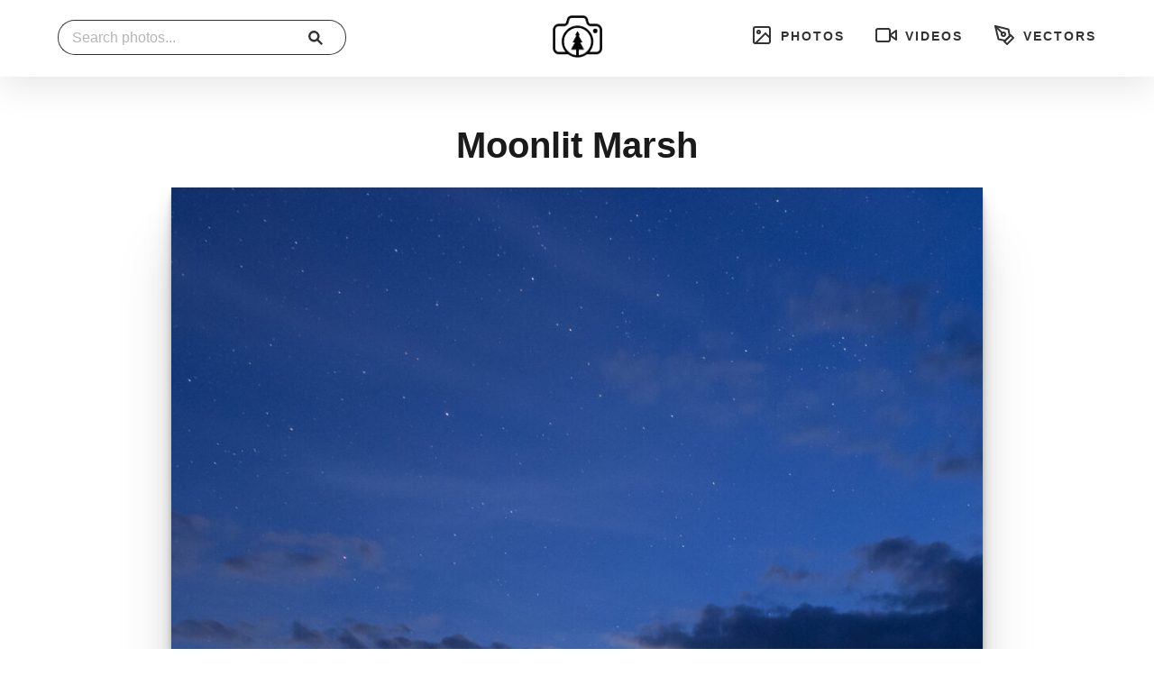

--- FILE ---
content_type: text/html; charset=UTF-8
request_url: https://freenaturestock.com/moonlit-marsh/
body_size: 6714
content:
<!doctype html>
<html lang="en-US">
	<head>

		<meta charset="UTF-8">
		<meta http-equiv="X-UA-Compatible" content="IE=edge">
		<meta name="viewport" content="width=device-width, initial-scale=1">

					<meta name="description" content="Download this free stock photo of Moonlit Marsh. Use in commercial or personal projects, no attribution required.">
		
		<meta property="og:title" content="Free Nature Stock">
		<meta property="og:description" content="The best free nature stock photos, videos, and vectors.">
		<meta property="og:image" content="https://freenaturestock.com/wp-content/uploads/cropped-avatar-free-nature-stock.jpg">
		<meta property="og:url" content="https://freenaturestock.com/">
		<meta name="twitter:card" content="summary_large_image">

								<script type="application/ld+json">
				{
					"@context": "http://schema.org/",
					"@type": "ImageObject",
					"author": "Free Nature Stock",
					"contentUrl": "https://freenaturestock.com/wp-content/uploads/freenaturestock-2041.jpg",
					"thumbnailUrl": "https://freenaturestock.com/wp-content/uploads/freenaturestock-2041-1024x1510.jpg",
					"name": "Moonlit Marsh",
					"description": "Free photo of Moonlit Marsh",
					"license": "https://freenaturestock.com/license/",
					"acquireLicensePage": "https://freenaturestock.com/moonlit-marsh/",
					"isAccessibleForFree": true,
					"representativeOfPage": true
				}
			</script>
		
		<link rel="profile" href="https://gmpg.org/xfn/11">

		<!-- Fullres Analytics -->
		<script>
			(function(){
				var fullres = document.createElement('script');
				fullres.async = true;
				fullres.src = 'https://t.fullres.net/freenaturestock.js?'+(new Date()-new Date()%43200000);
				document.head.appendChild(fullres);
			})();
		</script>

		<!-- Titles -->
				
		<title>Moonlit Marsh Photo Download &#8211; Free Nature Stock</title>
<meta name='robots' content='max-image-preview:large' />
	<style>img:is([sizes="auto" i], [sizes^="auto," i]) { contain-intrinsic-size: 3000px 1500px }</style>
	<link rel='stylesheet' id='wp-block-library-css' href='https://freenaturestock.com/wp-includes/css/dist/block-library/style.min.css?ver=6.8.3' type='text/css' media='all' />
<style id='classic-theme-styles-inline-css' type='text/css'>
/*! This file is auto-generated */
.wp-block-button__link{color:#fff;background-color:#32373c;border-radius:9999px;box-shadow:none;text-decoration:none;padding:calc(.667em + 2px) calc(1.333em + 2px);font-size:1.125em}.wp-block-file__button{background:#32373c;color:#fff;text-decoration:none}
</style>
<style id='global-styles-inline-css' type='text/css'>
:root{--wp--preset--aspect-ratio--square: 1;--wp--preset--aspect-ratio--4-3: 4/3;--wp--preset--aspect-ratio--3-4: 3/4;--wp--preset--aspect-ratio--3-2: 3/2;--wp--preset--aspect-ratio--2-3: 2/3;--wp--preset--aspect-ratio--16-9: 16/9;--wp--preset--aspect-ratio--9-16: 9/16;--wp--preset--color--black: #000000;--wp--preset--color--cyan-bluish-gray: #abb8c3;--wp--preset--color--white: #ffffff;--wp--preset--color--pale-pink: #f78da7;--wp--preset--color--vivid-red: #cf2e2e;--wp--preset--color--luminous-vivid-orange: #ff6900;--wp--preset--color--luminous-vivid-amber: #fcb900;--wp--preset--color--light-green-cyan: #7bdcb5;--wp--preset--color--vivid-green-cyan: #00d084;--wp--preset--color--pale-cyan-blue: #8ed1fc;--wp--preset--color--vivid-cyan-blue: #0693e3;--wp--preset--color--vivid-purple: #9b51e0;--wp--preset--gradient--vivid-cyan-blue-to-vivid-purple: linear-gradient(135deg,rgba(6,147,227,1) 0%,rgb(155,81,224) 100%);--wp--preset--gradient--light-green-cyan-to-vivid-green-cyan: linear-gradient(135deg,rgb(122,220,180) 0%,rgb(0,208,130) 100%);--wp--preset--gradient--luminous-vivid-amber-to-luminous-vivid-orange: linear-gradient(135deg,rgba(252,185,0,1) 0%,rgba(255,105,0,1) 100%);--wp--preset--gradient--luminous-vivid-orange-to-vivid-red: linear-gradient(135deg,rgba(255,105,0,1) 0%,rgb(207,46,46) 100%);--wp--preset--gradient--very-light-gray-to-cyan-bluish-gray: linear-gradient(135deg,rgb(238,238,238) 0%,rgb(169,184,195) 100%);--wp--preset--gradient--cool-to-warm-spectrum: linear-gradient(135deg,rgb(74,234,220) 0%,rgb(151,120,209) 20%,rgb(207,42,186) 40%,rgb(238,44,130) 60%,rgb(251,105,98) 80%,rgb(254,248,76) 100%);--wp--preset--gradient--blush-light-purple: linear-gradient(135deg,rgb(255,206,236) 0%,rgb(152,150,240) 100%);--wp--preset--gradient--blush-bordeaux: linear-gradient(135deg,rgb(254,205,165) 0%,rgb(254,45,45) 50%,rgb(107,0,62) 100%);--wp--preset--gradient--luminous-dusk: linear-gradient(135deg,rgb(255,203,112) 0%,rgb(199,81,192) 50%,rgb(65,88,208) 100%);--wp--preset--gradient--pale-ocean: linear-gradient(135deg,rgb(255,245,203) 0%,rgb(182,227,212) 50%,rgb(51,167,181) 100%);--wp--preset--gradient--electric-grass: linear-gradient(135deg,rgb(202,248,128) 0%,rgb(113,206,126) 100%);--wp--preset--gradient--midnight: linear-gradient(135deg,rgb(2,3,129) 0%,rgb(40,116,252) 100%);--wp--preset--font-size--small: 13px;--wp--preset--font-size--medium: 20px;--wp--preset--font-size--large: 36px;--wp--preset--font-size--x-large: 42px;--wp--preset--spacing--20: 0.44rem;--wp--preset--spacing--30: 0.67rem;--wp--preset--spacing--40: 1rem;--wp--preset--spacing--50: 1.5rem;--wp--preset--spacing--60: 2.25rem;--wp--preset--spacing--70: 3.38rem;--wp--preset--spacing--80: 5.06rem;--wp--preset--shadow--natural: 6px 6px 9px rgba(0, 0, 0, 0.2);--wp--preset--shadow--deep: 12px 12px 50px rgba(0, 0, 0, 0.4);--wp--preset--shadow--sharp: 6px 6px 0px rgba(0, 0, 0, 0.2);--wp--preset--shadow--outlined: 6px 6px 0px -3px rgba(255, 255, 255, 1), 6px 6px rgba(0, 0, 0, 1);--wp--preset--shadow--crisp: 6px 6px 0px rgba(0, 0, 0, 1);}:where(.is-layout-flex){gap: 0.5em;}:where(.is-layout-grid){gap: 0.5em;}body .is-layout-flex{display: flex;}.is-layout-flex{flex-wrap: wrap;align-items: center;}.is-layout-flex > :is(*, div){margin: 0;}body .is-layout-grid{display: grid;}.is-layout-grid > :is(*, div){margin: 0;}:where(.wp-block-columns.is-layout-flex){gap: 2em;}:where(.wp-block-columns.is-layout-grid){gap: 2em;}:where(.wp-block-post-template.is-layout-flex){gap: 1.25em;}:where(.wp-block-post-template.is-layout-grid){gap: 1.25em;}.has-black-color{color: var(--wp--preset--color--black) !important;}.has-cyan-bluish-gray-color{color: var(--wp--preset--color--cyan-bluish-gray) !important;}.has-white-color{color: var(--wp--preset--color--white) !important;}.has-pale-pink-color{color: var(--wp--preset--color--pale-pink) !important;}.has-vivid-red-color{color: var(--wp--preset--color--vivid-red) !important;}.has-luminous-vivid-orange-color{color: var(--wp--preset--color--luminous-vivid-orange) !important;}.has-luminous-vivid-amber-color{color: var(--wp--preset--color--luminous-vivid-amber) !important;}.has-light-green-cyan-color{color: var(--wp--preset--color--light-green-cyan) !important;}.has-vivid-green-cyan-color{color: var(--wp--preset--color--vivid-green-cyan) !important;}.has-pale-cyan-blue-color{color: var(--wp--preset--color--pale-cyan-blue) !important;}.has-vivid-cyan-blue-color{color: var(--wp--preset--color--vivid-cyan-blue) !important;}.has-vivid-purple-color{color: var(--wp--preset--color--vivid-purple) !important;}.has-black-background-color{background-color: var(--wp--preset--color--black) !important;}.has-cyan-bluish-gray-background-color{background-color: var(--wp--preset--color--cyan-bluish-gray) !important;}.has-white-background-color{background-color: var(--wp--preset--color--white) !important;}.has-pale-pink-background-color{background-color: var(--wp--preset--color--pale-pink) !important;}.has-vivid-red-background-color{background-color: var(--wp--preset--color--vivid-red) !important;}.has-luminous-vivid-orange-background-color{background-color: var(--wp--preset--color--luminous-vivid-orange) !important;}.has-luminous-vivid-amber-background-color{background-color: var(--wp--preset--color--luminous-vivid-amber) !important;}.has-light-green-cyan-background-color{background-color: var(--wp--preset--color--light-green-cyan) !important;}.has-vivid-green-cyan-background-color{background-color: var(--wp--preset--color--vivid-green-cyan) !important;}.has-pale-cyan-blue-background-color{background-color: var(--wp--preset--color--pale-cyan-blue) !important;}.has-vivid-cyan-blue-background-color{background-color: var(--wp--preset--color--vivid-cyan-blue) !important;}.has-vivid-purple-background-color{background-color: var(--wp--preset--color--vivid-purple) !important;}.has-black-border-color{border-color: var(--wp--preset--color--black) !important;}.has-cyan-bluish-gray-border-color{border-color: var(--wp--preset--color--cyan-bluish-gray) !important;}.has-white-border-color{border-color: var(--wp--preset--color--white) !important;}.has-pale-pink-border-color{border-color: var(--wp--preset--color--pale-pink) !important;}.has-vivid-red-border-color{border-color: var(--wp--preset--color--vivid-red) !important;}.has-luminous-vivid-orange-border-color{border-color: var(--wp--preset--color--luminous-vivid-orange) !important;}.has-luminous-vivid-amber-border-color{border-color: var(--wp--preset--color--luminous-vivid-amber) !important;}.has-light-green-cyan-border-color{border-color: var(--wp--preset--color--light-green-cyan) !important;}.has-vivid-green-cyan-border-color{border-color: var(--wp--preset--color--vivid-green-cyan) !important;}.has-pale-cyan-blue-border-color{border-color: var(--wp--preset--color--pale-cyan-blue) !important;}.has-vivid-cyan-blue-border-color{border-color: var(--wp--preset--color--vivid-cyan-blue) !important;}.has-vivid-purple-border-color{border-color: var(--wp--preset--color--vivid-purple) !important;}.has-vivid-cyan-blue-to-vivid-purple-gradient-background{background: var(--wp--preset--gradient--vivid-cyan-blue-to-vivid-purple) !important;}.has-light-green-cyan-to-vivid-green-cyan-gradient-background{background: var(--wp--preset--gradient--light-green-cyan-to-vivid-green-cyan) !important;}.has-luminous-vivid-amber-to-luminous-vivid-orange-gradient-background{background: var(--wp--preset--gradient--luminous-vivid-amber-to-luminous-vivid-orange) !important;}.has-luminous-vivid-orange-to-vivid-red-gradient-background{background: var(--wp--preset--gradient--luminous-vivid-orange-to-vivid-red) !important;}.has-very-light-gray-to-cyan-bluish-gray-gradient-background{background: var(--wp--preset--gradient--very-light-gray-to-cyan-bluish-gray) !important;}.has-cool-to-warm-spectrum-gradient-background{background: var(--wp--preset--gradient--cool-to-warm-spectrum) !important;}.has-blush-light-purple-gradient-background{background: var(--wp--preset--gradient--blush-light-purple) !important;}.has-blush-bordeaux-gradient-background{background: var(--wp--preset--gradient--blush-bordeaux) !important;}.has-luminous-dusk-gradient-background{background: var(--wp--preset--gradient--luminous-dusk) !important;}.has-pale-ocean-gradient-background{background: var(--wp--preset--gradient--pale-ocean) !important;}.has-electric-grass-gradient-background{background: var(--wp--preset--gradient--electric-grass) !important;}.has-midnight-gradient-background{background: var(--wp--preset--gradient--midnight) !important;}.has-small-font-size{font-size: var(--wp--preset--font-size--small) !important;}.has-medium-font-size{font-size: var(--wp--preset--font-size--medium) !important;}.has-large-font-size{font-size: var(--wp--preset--font-size--large) !important;}.has-x-large-font-size{font-size: var(--wp--preset--font-size--x-large) !important;}
:where(.wp-block-post-template.is-layout-flex){gap: 1.25em;}:where(.wp-block-post-template.is-layout-grid){gap: 1.25em;}
:where(.wp-block-columns.is-layout-flex){gap: 2em;}:where(.wp-block-columns.is-layout-grid){gap: 2em;}
:root :where(.wp-block-pullquote){font-size: 1.5em;line-height: 1.6;}
</style>
<link rel='stylesheet' id='freenaturestock-style-css' href='https://freenaturestock.com/wp-content/themes/freenaturestock/style.css?ver=1.0.1' type='text/css' media='all' />
<script type="text/javascript" src="https://freenaturestock.com/wp-includes/js/jquery/jquery.min.js?ver=3.7.1" id="jquery-core-js"></script>
<script type="text/javascript" src="https://freenaturestock.com/wp-includes/js/jquery/jquery-migrate.min.js?ver=3.4.1" id="jquery-migrate-js"></script>
<link rel="https://api.w.org/" href="https://freenaturestock.com/wp-json/" /><link rel="alternate" title="JSON" type="application/json" href="https://freenaturestock.com/wp-json/wp/v2/posts/6489" /><link rel="EditURI" type="application/rsd+xml" title="RSD" href="https://freenaturestock.com/xmlrpc.php?rsd" />

<link rel="canonical" href="https://freenaturestock.com/moonlit-marsh/" />
<link rel='shortlink' href='https://freenaturestock.com/?p=6489' />
<link rel="alternate" title="oEmbed (JSON)" type="application/json+oembed" href="https://freenaturestock.com/wp-json/oembed/1.0/embed?url=https%3A%2F%2Ffreenaturestock.com%2Fmoonlit-marsh%2F" />
<link rel="alternate" title="oEmbed (XML)" type="text/xml+oembed" href="https://freenaturestock.com/wp-json/oembed/1.0/embed?url=https%3A%2F%2Ffreenaturestock.com%2Fmoonlit-marsh%2F&#038;format=xml" />
<style type="text/css">.recentcomments a{display:inline !important;padding:0 !important;margin:0 !important;}</style><link rel="icon" href="https://freenaturestock.com/wp-content/uploads/cropped-avatar-free-nature-stock-32x32.jpg" sizes="32x32" />
<link rel="icon" href="https://freenaturestock.com/wp-content/uploads/cropped-avatar-free-nature-stock-192x192.jpg" sizes="192x192" />
<link rel="apple-touch-icon" href="https://freenaturestock.com/wp-content/uploads/cropped-avatar-free-nature-stock-180x180.jpg" />
<meta name="msapplication-TileImage" content="https://freenaturestock.com/wp-content/uploads/cropped-avatar-free-nature-stock-270x270.jpg" />
		<style type="text/css" id="wp-custom-css">
			.category-panorama .photo-large img {
	width: 100%;
	height: auto;
}		</style>
		
	</head>

		<body id="interior" class="wp-singular post-template-default single single-post postid-6489 single-format-standard wp-theme-freenaturestock">
	
			
					<header id="header" role="banner">
				<a href="https://freenaturestock.com/" title="Free Nature Stock" class="logo"><img src="https://freenaturestock.com/wp-content/themes/freenaturestock/assets/img/logos/fns-logo-dark.png" alt="Free Nature Stock"></a>
				<nav id="primary-navigation" role="navigation">
					<ul>
						<li><a href="/"><svg xmlns="http://www.w3.org/2000/svg" width="24" height="24" viewBox="0 0 24 24" fill="none" stroke="#333" stroke-width="2" stroke-linecap="round" stroke-linejoin="round" class="feather feather-image" aria-hidden="true"><rect x="3" y="3" width="18" height="18" rx="2" ry="2"></rect><circle cx="8.5" cy="8.5" r="1.5"></circle><polyline points="21 15 16 10 5 21"></polyline></svg> Photos</a></li>
						<li><a href="/videos/"><svg xmlns="http://www.w3.org/2000/svg" width="24" height="24" viewBox="0 0 24 24" fill="none" stroke="#333" stroke-width="2" stroke-linecap="round" stroke-linejoin="round" class="feather feather-video" aria-hidden="true"><polygon points="23 7 16 12 23 17 23 7"></polygon><rect x="1" y="5" width="15" height="14" rx="2" ry="2"></rect></svg> Videos</a></li>
						<li><a href="/vectors/"><svg xmlns="http://www.w3.org/2000/svg" width="24" height="24" viewBox="0 0 24 24" fill="none" stroke="#333" stroke-width="2" stroke-linecap="round" stroke-linejoin="round" class="feather feather-pen-tool"><path d="M12 19l7-7 3 3-7 7-3-3z"></path><path d="M18 13l-1.5-7.5L2 2l3.5 14.5L13 18l5-5z"></path><path d="M2 2l7.586 7.586"></path><circle cx="11" cy="11" r="2"></circle></svg> Vectors</a></li>
					</ul>
				</nav>
				<form id="search-form" method="get" action="https://freenaturestock.com/" role="search">
					<div class="input-group">
						<input type="search" class="search-input" id="s" name="s" value="" placeholder="Search photos..." required>
						<button class="btn btn-md search-submit" type="submit"><i class="icon-search"></i></button>
					</div><!-- end input group -->
				</form>
			</header><!-- end header -->
					
		<main id="main" role="main">

			<section class="row">

				

	
	<header class="media-header">
		<h1>Moonlit Marsh</h1>	</header><!-- end header -->

	<article id="post-6489" class="media-article post-6489 post type-post status-publish format-standard has-post-thumbnail hentry category-astro category-clouds category-field category-moon category-moonlight category-night category-sky category-space category-stars category-water category-wet">
		<figure class="photo-large">
						<img src="https://freenaturestock.com/wp-content/uploads/freenaturestock-2041-1024x1510.jpg" width="900" height="1327" alt="Moonlit Marsh">
		</figure>
		<div class="media-details">
			<ul>
				<li><strong>Size</strong><em>6.72 MB</em></li>
				<li><strong>Dimensions</strong><em>2454 x 3618</em></li>
				<li><strong>File Type</strong><em class="uppercase">jpg</em></li>
			</ul>
		</div><!-- end details -->
		<div class="media-actions">
			<a href="https://freenaturestock.com/wp-content/uploads/freenaturestock-2041.jpg" title="Download Moonlit Marsh" class="btn btn-lg btn-solid-green" target="_blank" download>Free Photo Download</a>
		</div><!-- end actions -->
	</article><!-- #post-6489 -->

	<section id="sponsored-results" class="top-10 clearfix">
		<h6><strong>Related images from iStock</strong> &rarr; <a href="https://iStockphoto.6q33.net/c/167751/258824/4205?sharedid=freenaturestock&subId1=coupon-code" target="_blank" rel="nofollow">Get 15% off with coupon code 15ISTOCK</a></h6>
		<a href="https://iStockphoto.6q33.net/c/167751/258824/4205?sharedid=freenaturestock&subId1=photo-single-page-view-more&u=https://www.istockphoto.com/search/2/image?phrase=Moonlit Marsh" class="btn btn-sm btn-outline-green more-sponsored-results" target="_blank" rel="nofollow">View More &rarr;</a>
		<div class="istock-wrapper">
			<div class="istock-figure"><a href="https://iStockphoto.6q33.net/c/167751/258824/4205?u=https://www.istockphoto.com/photo/fog-in-forest-gm2193549719-611778819&sharedid=freenaturestock&subId1=photo-single-page" target="_blank" rel="nofollow"><img src="https://media.istockphoto.com/id/2193549719/photo/fog-in-forest.webp?b=1&s=612x612&w=0&k=20&c=nA2i7LCZkpSihgJSmh6gjbz1vw4V9QhOJlx_kpJi3Go=" alt="Photo of Fog in forest"></a></div><div class="istock-figure"><a href="https://iStockphoto.6q33.net/c/167751/258824/4205?u=https://www.istockphoto.com/photo/creepy-swamp-at-dark-misty-night-gm618178674-107466431&sharedid=freenaturestock&subId1=photo-single-page" target="_blank" rel="nofollow"><img src="https://media.istockphoto.com/id/618178674/photo/creepy-swamp-at-dark-misty-night.webp?b=1&s=612x612&w=0&k=20&c=6hq2fPcC-3eVEmGuKLzkJGywXl3Hs5EfQSjIQLJ5BjI=" alt="Photo of Creepy swamp at dark misty night"></a></div><div class="istock-figure"><a href="https://iStockphoto.6q33.net/c/167751/258824/4205?u=https://www.istockphoto.com/photo/the-full-moon-reflected-on-the-lake-surface-gm1134803961-301672707&sharedid=freenaturestock&subId1=photo-single-page" target="_blank" rel="nofollow"><img src="https://media.istockphoto.com/id/1134803961/photo/the-full-moon-reflected-on-the-lake-surface.webp?b=1&s=612x612&w=0&k=20&c=73gwCKdmeIFIelVKM78QNn05LWmkALS-zYKmKw2D3yE=" alt="Photo of The full moon reflected on the lake surface"></a></div><div class="istock-figure"><a href="https://iStockphoto.6q33.net/c/167751/258824/4205?u=https://www.istockphoto.com/photo/canada-geese-silhouette-gm182900417-13751349&sharedid=freenaturestock&subId1=photo-single-page" target="_blank" rel="nofollow"><img src="https://media.istockphoto.com/id/182900417/photo/canada-geese-silhouette.webp?b=1&s=612x612&w=0&k=20&c=EsmungcMAIw9h6ImjD-LGC9Uds2_9fXPIKNUK7RgeAg=" alt="Photo of canada geese silhouette"></a></div><div class="istock-figure"><a href="https://iStockphoto.6q33.net/c/167751/258824/4205?u=https://www.istockphoto.com/photo/crossing-river-in-jungle-gm831163254-135133319&sharedid=freenaturestock&subId1=photo-single-page" target="_blank" rel="nofollow"><img src="https://media.istockphoto.com/id/831163254/photo/crossing-river-in-jungle.webp?b=1&s=612x612&w=0&k=20&c=JVQM3oPf4hNBRv2yC00Dynypyw7_j_bZHO8RU11-XeI=" alt="Photo of Crossing river in jungle"></a></div><div class="istock-figure"><a href="https://iStockphoto.6q33.net/c/167751/258824/4205?u=https://www.istockphoto.com/photo/view-of-swamp-with-observation-tower-and-wooden-path-small-ponds-and-pine-trees-at-gm1297752944-390795676&sharedid=freenaturestock&subId1=photo-single-page" target="_blank" rel="nofollow"><img src="https://media.istockphoto.com/id/1297752944/photo/view-of-swamp-with-observation-tower-and-wooden-path-small-ponds-and-pine-trees-at-night-with.webp?b=1&s=612x612&w=0&k=20&c=ukopb_SRuq4I7O6OvGcJUnVb7oKW1MydgmPvnPigtUI=" alt="Photo of View of swamp with observation tower and wooden path, small ponds and pine trees at night with full moon and starry sky. Hiking trail with wooden walkway that goes across the moor in moonlight."></a></div><div class="istock-figure"><a href="https://iStockphoto.6q33.net/c/167751/258824/4205?u=https://www.istockphoto.com/photo/moon-rising-above-horicon-marsh-gm2187767019-606329055&sharedid=freenaturestock&subId1=photo-single-page" target="_blank" rel="nofollow"><img src="https://media.istockphoto.com/id/2187767019/photo/moon-rising-above-horicon-marsh.webp?b=1&s=612x612&w=0&k=20&c=xdwNsuE-gLbOadurm9-0JanNeA08ub9z_k28KpsXfWg=" alt="Photo of Moon Rising Above Horicon Marsh"></a></div><div class="istock-figure"><a href="https://iStockphoto.6q33.net/c/167751/258824/4205?u=https://www.istockphoto.com/photo/full-moon-over-the-forest-lake-at-night-gm1867247372-552835184&sharedid=freenaturestock&subId1=photo-single-page" target="_blank" rel="nofollow"><img src="https://media.istockphoto.com/id/1867247372/photo/full-moon-over-the-forest-lake-at-night.webp?b=1&s=612x612&w=0&k=20&c=2_yjTCXrA68yCx1nFiK2pCY8rDYieNKB6S3SIJ8wjR0=" alt="Photo of Full moon over the forest lake at night"></a></div><div class="istock-figure"><a href="https://iStockphoto.6q33.net/c/167751/258824/4205?u=https://www.istockphoto.com/photo/crescent-moon-gm824086134-133467783&sharedid=freenaturestock&subId1=photo-single-page" target="_blank" rel="nofollow"><img src="https://media.istockphoto.com/id/824086134/photo/crescent-moon.webp?b=1&s=612x612&w=0&k=20&c=QSItanMev8fVuHZdFG6q6Ks-uJ97aVgJzY2JbNDYbpQ=" alt="Photo of Crescent Moon"></a></div><div class="istock-figure"><a href="https://iStockphoto.6q33.net/c/167751/258824/4205?u=https://www.istockphoto.com/photo/already-in-moonlight-gm1136831122-302907475&sharedid=freenaturestock&subId1=photo-single-page" target="_blank" rel="nofollow"><img src="https://media.istockphoto.com/id/1136831122/photo/already-in-moonlight.webp?b=1&s=612x612&w=0&k=20&c=eH0Gk6oLfA11fENs7TC7vzFn_00UTCztndxzecVs-fg=" alt="Photo of Already in Moonlight"></a></div>		</div><!-- end istock wrapper -->
	</section><!-- end row -->

			<section class="top-50">
			<h5 class="accent-text text-center">Similar Free Stock Photos</h5>
			<div class="media-similar">
														<a href="https://freenaturestock.com/sunset-waves/" title="View Sunset Waves" class="post-thumb" style="background-image: url(https://freenaturestock.com/wp-content/uploads/freenaturestock-2212-768x512.jpg" width="768);">Sunset Waves</a>
														<a href="https://freenaturestock.com/ocean-waves-splashing-on-rocks/" title="View Ocean Waves Splashing on Rocks" class="post-thumb" style="background-image: url(https://freenaturestock.com/wp-content/uploads/freenaturestock-2144-768x1096.jpg" width="768);">Ocean Waves Splashing on Rocks</a>
														<a href="https://freenaturestock.com/ocean-wave-patterns/" title="View Ocean Wave Patterns" class="post-thumb" style="background-image: url(https://freenaturestock.com/wp-content/uploads/freenaturestock-2007-768x512.jpg" width="768);">Ocean Wave Patterns</a>
														<a href="https://freenaturestock.com/macro-rain-droplets-on-a-leaf/" title="View Macro Rain Droplets on a Leaf" class="post-thumb" style="background-image: url(https://freenaturestock.com/wp-content/uploads/freenaturestock-2114-768x512.jpg" width="768);">Macro Rain Droplets on a Leaf</a>
														<a href="https://freenaturestock.com/rain-droplets-on-a-blade-of-grass/" title="View Rain Droplets on a Blade of Grass" class="post-thumb" style="background-image: url(https://freenaturestock.com/wp-content/uploads/freenaturestock-2131-768x512.jpg" width="768);">Rain Droplets on a Blade of Grass</a>
														<a href="https://freenaturestock.com/leaves-after-fresh-rain/" title="View Leaves After Fresh Rain" class="post-thumb" style="background-image: url(https://freenaturestock.com/wp-content/uploads/freenaturestock-1956-768x512.jpg" width="768);">Leaves After Fresh Rain</a>
							</div><!-- end similar photos -->
		</section><!-- end row -->
	
	<section class="top-50">
		<h5 class="accent-text text-center">Related Tags</h5>
		<ul class="media-keywords">
			<li><a href="https://freenaturestock.com/category/astro/">astro</a></li><li><a href="https://freenaturestock.com/category/clouds/">clouds</a></li><li><a href="https://freenaturestock.com/category/field/">field</a></li><li><a href="https://freenaturestock.com/category/moon/">moon</a></li><li><a href="https://freenaturestock.com/category/moonlight/">moonlight</a></li><li><a href="https://freenaturestock.com/category/night/">night</a></li><li><a href="https://freenaturestock.com/category/sky/">sky</a></li><li><a href="https://freenaturestock.com/category/space/">space</a></li><li><a href="https://freenaturestock.com/category/stars/">stars</a></li><li><a href="https://freenaturestock.com/category/water/">water</a></li><li><a href="https://freenaturestock.com/category/wet/">wet</a></li>		</ul>
			</section><!-- end row -->


			</section><!-- end row -->


		</main><!-- end main -->

		<footer id="footer" role="contentinfo">
			<div id="footer-colophon" class="row row-full">
				<div class="col-12">
					<nav id="footer-navigation" role="navigation">
						<ul id="menu-footer" class=""><li id="menu-item-3756" class="menu-item menu-item-type-post_type menu-item-object-page menu-item-3756"><a href="https://freenaturestock.com/license/">License</a></li>
<li id="menu-item-5108" class="menu-item menu-item-type-post_type menu-item-object-page menu-item-privacy-policy menu-item-5108"><a rel="privacy-policy" href="https://freenaturestock.com/privacy-policy/">Privacy</a></li>
<li id="menu-item-5113" class="menu-item menu-item-type-post_type menu-item-object-page menu-item-5113"><a href="https://freenaturestock.com/terms/">Terms</a></li>
<li id="menu-item-7405" class="menu-item menu-item-type-custom menu-item-object-custom menu-item-7405"><a href="https://camerasettings.com">Camera Settings</a></li>
</ul>					</nav>
					<p>&copy; 2026 Free Nature Stock. All rights reserved.</p>
				</div><!-- end column -->
			</div><!-- end row -->
		</footer><!-- end footer -->

		<script type="speculationrules">
{"prefetch":[{"source":"document","where":{"and":[{"href_matches":"\/*"},{"not":{"href_matches":["\/wp-*.php","\/wp-admin\/*","\/wp-content\/uploads\/*","\/wp-content\/*","\/wp-content\/plugins\/*","\/wp-content\/themes\/freenaturestock\/*","\/*\\?(.+)"]}},{"not":{"selector_matches":"a[rel~=\"nofollow\"]"}},{"not":{"selector_matches":".no-prefetch, .no-prefetch a"}}]},"eagerness":"conservative"}]}
</script>
<script type="text/javascript" src="https://freenaturestock.com/wp-content/themes/freenaturestock/assets/js/flexmasonry.js?ver=1.0" id="freenaturestock-flexmasonry-js"></script>
<script type="text/javascript" src="https://freenaturestock.com/wp-content/themes/freenaturestock/assets/js/infinite-scroll.pkgd.min.js?ver=1.0" id="freenaturestock-infinite-scroll-js"></script>
<script type="text/javascript" src="https://freenaturestock.com/wp-content/themes/freenaturestock/assets/js/global.min.js?ver=1.0" id="freenaturestock-global-js"></script>

	<script defer src="https://static.cloudflareinsights.com/beacon.min.js/vcd15cbe7772f49c399c6a5babf22c1241717689176015" integrity="sha512-ZpsOmlRQV6y907TI0dKBHq9Md29nnaEIPlkf84rnaERnq6zvWvPUqr2ft8M1aS28oN72PdrCzSjY4U6VaAw1EQ==" data-cf-beacon='{"version":"2024.11.0","token":"ea41e2f0ad6e432ba0f26b3be0dba21f","r":1,"server_timing":{"name":{"cfCacheStatus":true,"cfEdge":true,"cfExtPri":true,"cfL4":true,"cfOrigin":true,"cfSpeedBrain":true},"location_startswith":null}}' crossorigin="anonymous"></script>
</body>
</html>

--- FILE ---
content_type: application/javascript
request_url: https://freenaturestock.com/wp-content/themes/freenaturestock/assets/js/global.min.js?ver=1.0
body_size: -511
content:
jQuery(document).ready((function(i){i("#photo-previews").length&&FlexMasonry.init("#photo-previews",{breakpointCols:{"min-width: 2000px":4,"min-width: 960px":3,"min-width: 768px":2,"min-width: 480px":1}}),i("#photo-previews").length&&(i("#photo-previews").infiniteScroll({path:".nav-previous a",append:".flexmasonry-item",history:!1,scrollThreshold:8e3}),i("#photo-previews").on("append.infiniteScroll",(function(e,o,n,p){i("#photo-previews .flexmasonry-break").remove(),FlexMasonry.refreshAll({breakpointCols:{"min-width: 2000px":4,"min-width: 960px":3,"min-width: 768px":2,"min-width: 480px":1}})})))}));